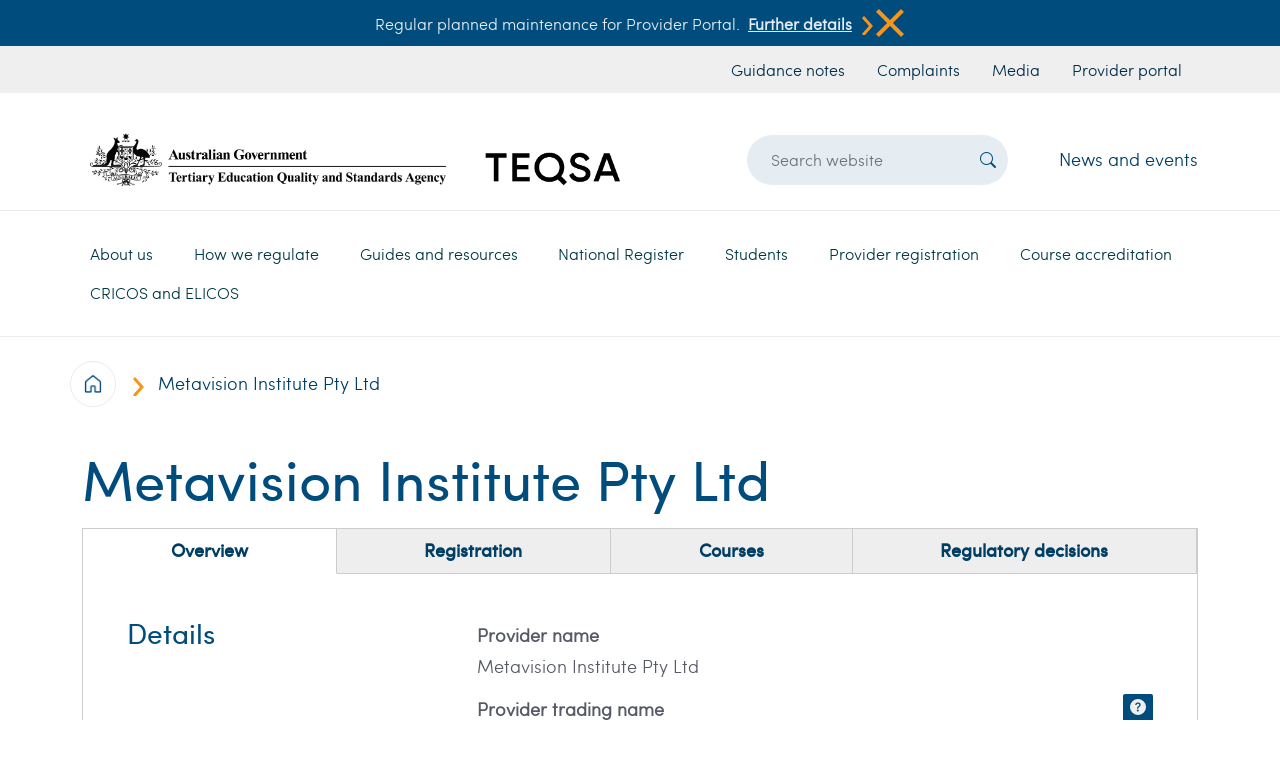

--- FILE ---
content_type: text/html; charset=UTF-8
request_url: https://www.teqsa.gov.au/provider/metavision-institute-pty-ltd
body_size: 11941
content:

<!DOCTYPE html>
<html lang="en" dir="ltr" class="h-100">
  <head>
    <meta charset="utf-8" />
<script async src="https://www.googletagmanager.com/gtag/js?id=UA-38082408-1"></script>
<script>window.dataLayer = window.dataLayer || [];function gtag(){dataLayer.push(arguments)};gtag("js", new Date());gtag("set", "developer_id.dMDhkMT", true);gtag("config", "UA-38082408-1", {"groups":"default","anonymize_ip":true,"page_placeholder":"PLACEHOLDER_page_path"});gtag("config", "G-02NSM7LMCY", {"groups":"default","page_placeholder":"PLACEHOLDER_page_location"});gtag('config', 'G-0XT7NFV9ZS', {'name': 'govcms'}); gtag('govcms.send', 'pageview', {'anonymizeIp': true})</script>
<link rel="canonical" href="https://www.teqsa.gov.au/provider/metavision-institute-pty-ltd" />
<meta name="Generator" content="Drupal 10 (http://drupal.org) + GovCMS (http://govcms.gov.au)" />
<meta name="MobileOptimized" content="width" />
<meta name="HandheldFriendly" content="true" />
<meta name="viewport" content="width=device-width, initial-scale=1.0" />
<link rel="icon" href="/themes/custom/custom/teqsa_bootstrap/images/favicon.ico" type="image/vnd.microsoft.icon" />

    <title>Metavision Institute Pty Ltd | Tertiary Education Quality and Standards Agency</title>
    <link rel="stylesheet" media="all" href="/sites/default/files/css/css_b3FCSzHcUCxmbR9Wc39aAr78e5SE5UnMHRjxaJR3rkU.css?delta=0&amp;language=en&amp;theme=teqsa_bootstrap&amp;include=eJxdjkEKAyEQBD9k4invkTHbMcLobOzJwX19FoKXvVXTUFQ2c_qQ_RGLWha90afWXsJThZwxC7G4gZQCrt1tOz8bOGk00XogvCp0S2XYd49QNHS_v23Uw7qLJpfMwElH-6sdH0rKK-NS8QNf8D5m" />
<link rel="stylesheet" media="all" href="/sites/default/files/css/css_xjqOM36VnnGuolKzIoSmUttaO3gtI4VeJpJjeVckGis.css?delta=1&amp;language=en&amp;theme=teqsa_bootstrap&amp;include=eJxdjkEKAyEQBD9k4invkTHbMcLobOzJwX19FoKXvVXTUFQ2c_qQ_RGLWha90afWXsJThZwxC7G4gZQCrt1tOz8bOGk00XogvCp0S2XYd49QNHS_v23Uw7qLJpfMwElH-6sdH0rKK-NS8QNf8D5m" />

    
    <!-- bootstrap icons -->
    <link rel="preconnect" href="https://fonts.googleapis.com">
    <link rel="preconnect" href="https://fonts.gstatic.com" crossorigin>
    <link href="https://fonts.googleapis.com/css2?family=Raleway:wght@100;300;600&display=swap" rel="stylesheet">
  </head>
  <body class="path-node page-node-type-provider   d-flex flex-column h-100">
        <a href="#main-content" class="visually-hidden focusable skip-link">
      Skip to main content
    </a>
    
      <div class="dialog-off-canvas-main-canvas d-flex flex-column h-100" data-off-canvas-main-canvas>
    

<header class="landing-menu-breaker-bottom">
      <div class="header p-0">
    <div id="block-announcement" class="settings-tray-editable py-2 bg-blue white d-flex justify-content-center align-items-center fs-6 d-none" data-drupal-settingstray="editable">
    <div class="container d-flex justify-content-center align-items-start align-items-md-center fs-6 flex-column flex-md-row">
        
  <div class="announcement-body"><p>Regular planned maintenance for Provider Portal.</p>
</div>

    <div class="d-flex flex-row announcement-link-wrapper">
        <div class="announcement-link d-flex align-content-center">
            <a href="/node/13401">Further details</a>
            <button class="button m-0 p-0 d-flex align-content-center">
                <img class="half-scaled learn-more-arrow" src="/themes/custom/custom/teqsa_bootstrap/images/icons/Search-button.png">
            </button>
        </div>
        <button class="button ms-auto p-0 d-inline" onclick="removeAlert()">
            <img class="half-scaled" src="/themes/custom/custom/teqsa_bootstrap/images/icons/close-icon.png">
        </button>
    </div>


    </div>
</div>

<nav aria-labelledby="block-headerurlmenu-menu" id="block-headerurlmenu" class="settings-tray-editable block block-menu navigation menu--govcms-about" data-drupal-settingstray="editable">
    
<h5 class="visually-hidden" id="block-headerurlmenu-menu">Header url menu</h5>


    
<div class="bg-light-grey">
    <div class="container header-url-menu">
        <div class="row pe-0">
            <div class="col-12 d-flex justify-content-md-start justify-content-md-end">
                        <ul class="navbar-nav fs-6 nav list-group-horizontal my-1">
            <li class="nav-item px-2">
    <a href="/guides-resources/resources/guidance-notes" class="nav-link blue-140 px-1 px-md-2" data-drupal-link-system-path="node/7108">Guidance notes</a>
        </li>
          <li class="nav-item px-2">
    <a href="/about-us/contact-us/raising-complaint-or-concern" class="nav-link blue-140 px-1 px-md-2" data-drupal-link-system-path="node/239">Complaints</a>
        </li>
          <li class="nav-item px-2">
    <a href="/about-us/news-and-events/media-centre" class="nav-link blue-140 px-1 px-md-2" data-drupal-link-system-path="node/49">Media</a>
        </li>
          <li class="nav-item px-2">
    <a href="https://portal.teqsa.gov.au/_layouts/15/TEQSALOGIN/Login.aspx?source=/" class="nav-link blue-140 px-1 px-md-2">Provider portal</a>
        </li>
  </ul>
  
            </div>
        </div>
    </div>
</div>



</nav>


  </div>


    <div class="container">
    <div class="row pt-3 region--branding">
        <div id="block-sitebranding" class="settings-tray-editable col-12 col-sm-12 col-md-6 col-lg-6 col-xl-6" data-drupal-settingstray="editable">
  
    
  <div style="" class="teqsa-header-logo w-100 d-flex justify-content-left px-2">

    <a href="/" title="Home" rel="home" class="w-100 site-logo d-block">
    <img class="img-fluid w-100" src="/sites/default/files/teqsa-logo_2.png" alt="Home" />
  </a>
  </div>
</div>
<div class="views-exposed-form settings-tray-editable col-10 col-sm-10 col-md-5 col-lg-4 offset-xl-1 col-xl-3 d-flex justify-items-center" data-drupal-selector="views-exposed-form-search-page-1" id="block-exposedformsearchpage-1" data-drupal-settingstray="editable">
  
    
      <form action="/search" method="get" id="views-exposed-form-search-page-1" accept-charset="UTF-8">
  

<div  class="form--inline d-flex align-items-center h-100">
  
<div class="mx-0 js-form-item form-item js-form-type-textfield form-item-search-api-fulltext js-form-item-search-api-fulltext form-no-label">
        
  <input placeholder="Search website" data-drupal-selector="edit-search-api-fulltext" type="text" id="edit-search-api-fulltext" name="search_api_fulltext" value="" size="30" maxlength="128" class="form-text form-control header-search-text-input" />


        </div>

<div data-drupal-selector="edit-actions" class="form-actions js-form-wrapper form-wrapper" id="edit-actions">
<button type="submit"  data-drupal-selector="edit-submit-search" type="submit" id="edit-submit-search" value="Search" class="button js-form-submit form-submit header-search-submit-button" >
    <i class="bi bi-search"></i>
</button>
</div>

</div>

</form>

  </div>
<div id="block-newsandevents" class="settings-tray-editable col-lg-2 d-flex my-auto justify-content-end d-none d-lg-block" data-drupal-settingstray="editable">
  
    
      
    <div><a href="/about-us/news-and-events/latest-news">News and events</a></div>

  </div>

<nav aria-labelledby="block-mainnavigation-menu" id="block-mainnavigation" class="settings-tray-editable col-2 col-sm-2 col-md-1 col-xl-12 col-lg-12 d-flex block block-menu navigation menu--main" data-drupal-settingstray="editable">
    
<h5 class="visually-hidden" id="block-mainnavigation-menu">Main navigation</h5>


    



<div class="d-none d-lg-block landing-menu-breaker"></div>

<nav class="navbar navbar-expand-lg py-0 w-100">
  <button class="navbar-toggler" type="button" data-bs-toggle="collapse" data-bs-target="#navbarSupportedContent" aria-controls="navbarSupportedContent" aria-expanded="false" aria-label="Toggle navigation">
    <span class="navbar-toggler-icon white rounded-pill bg-blue"><i class=""></i></span>
  </button>

  <div class="collapse navbar-collapse px-0 w-100" id="navbarSupportedContent">
                                                  <ul class="teqsa-menu-main navbar-nav mb-0">
            
                                                          <li class="dropdown">
                <a href="/about-us" class="nav-link dropdown-toggle" role="button" data-bs-toggle="dropdown" aria-expanded="false" title="Expand menu About us" data-target="/about-us" data-drupal-link-system-path="node/12">About us</a>
                                                          <ul class="dropdown-menu teqsa-menu">

                    <div class="teqsa-menu-header-wrapper">
                                                    <a href="/about-us">
                                <h4>About us</h4>
                            </a>
                        
                        <div class="d-flex ms-auto">
                            <i class="bi bi-x-lg"></i>
                        </div>
                    </div>

            
                            <div class="teqsa-menu-body-wrapper">
                                                          <li class="dropdown">
                        <a href="/about-us/teqsa-overview" class="dropdown-item" title="Expand menu TEQSA overview" data-target="/about-us/teqsa-overview" data-drupal-link-system-path="node/5">TEQSA overview</a>
                                                              <ul>
            
                                                          <li class="d-flex flex-row align-items-center list-item-max-width">
            <img class="me-2 teqsa-menu-icon" src="/themes/custom/custom/teqsa_bootstrap/images/icons/Search-button.png">
        <a href="/about-us/teqsa-overview/our-role" data-drupal-link-system-path="node/2">Our role</a>
                
      </li>

                                              <li class="d-flex flex-row align-items-center list-item-max-width">
            <img class="me-2 teqsa-menu-icon" src="/themes/custom/custom/teqsa_bootstrap/images/icons/Search-button.png">
        <a href="/about-us/teqsa-overview/our-values" data-drupal-link-system-path="node/490">Our values</a>
                
      </li>

                                              <li class="d-flex flex-row align-items-center list-item-max-width">
            <img class="me-2 teqsa-menu-icon" src="/themes/custom/custom/teqsa_bootstrap/images/icons/Search-button.png">
        <a href="/about-us/teqsa-overview/faqs" data-drupal-link-system-path="node/150">FAQS</a>
                
      </li>

                                              <li class="d-flex flex-row align-items-center list-item-max-width">
            <img class="me-2 teqsa-menu-icon" src="/themes/custom/custom/teqsa_bootstrap/images/icons/Search-button.png">
        <a href="/about-us/teqsa-overview/higher-education-integrity-unit" data-drupal-link-system-path="node/267">Higher Education Integrity Unit</a>
                
      </li>

                                              <li class="d-flex flex-row align-items-center list-item-max-width">
            <img class="me-2 teqsa-menu-icon" src="/themes/custom/custom/teqsa_bootstrap/images/icons/Search-button.png">
        <a href="/about-us/teqsa-overview/our-leadership-and-organisation" data-drupal-link-system-path="node/215">Our leadership and organisation</a>
                
      </li>

                
            
        </ul>
            
      </li>

                                              <li class="dropdown">
                        <a href="/About-us/engagement" class="dropdown-item" title="Expand menu Engagement" data-target="/About-us/engagement" data-drupal-link-system-path="node/26">Engagement</a>
                                                              <ul>
            
                                                          <li class="d-flex flex-row align-items-center list-item-max-width">
            <img class="me-2 teqsa-menu-icon" src="/themes/custom/custom/teqsa_bootstrap/images/icons/Search-button.png">
        <a href="/About-us/engagement/consultation" data-drupal-link-system-path="node/47">Consultation</a>
                
      </li>

                                              <li class="d-flex flex-row align-items-center list-item-max-width">
            <img class="me-2 teqsa-menu-icon" src="/themes/custom/custom/teqsa_bootstrap/images/icons/Search-button.png">
        <a href="/About-us/engagement/our-engagement-students" data-drupal-link-system-path="node/37">Our engagement with students</a>
                
      </li>

                                              <li class="d-flex flex-row align-items-center list-item-max-width">
            <img class="me-2 teqsa-menu-icon" src="/themes/custom/custom/teqsa_bootstrap/images/icons/Search-button.png">
        <a href="/About-us/engagement/international-engagement" data-drupal-link-system-path="node/160">International engagement</a>
                
      </li>

                                              <li class="d-flex flex-row align-items-center list-item-max-width">
            <img class="me-2 teqsa-menu-icon" src="/themes/custom/custom/teqsa_bootstrap/images/icons/Search-button.png">
        <a href="/About-us/engagement/information-teqsa-external-experts" data-drupal-link-system-path="node/25">Information for TEQSA external experts</a>
                
      </li>

                                              <li class="d-flex flex-row align-items-center list-item-max-width">
            <img class="me-2 teqsa-menu-icon" src="/themes/custom/custom/teqsa_bootstrap/images/icons/Search-button.png">
        <a href="/About-us/engagement/memorandums-understanding" data-drupal-link-system-path="node/438">Memorandums of understanding</a>
                
      </li>

                                              <li class="d-flex flex-row align-items-center list-item-max-width">
            <img class="me-2 teqsa-menu-icon" src="/themes/custom/custom/teqsa_bootstrap/images/icons/Search-button.png">
        <a href="/About-us/engagement/surveys" data-drupal-link-system-path="node/7111">Surveys</a>
                
      </li>

                                              <li class="d-flex flex-row align-items-center list-item-max-width">
            <img class="me-2 teqsa-menu-icon" src="/themes/custom/custom/teqsa_bootstrap/images/icons/Search-button.png">
        <a href="/About-us/engagement/australian-universities-accord" data-drupal-link-system-path="node/11931">Australian Universities Accord</a>
                
      </li>

                
            
        </ul>
            
      </li>

                                              <li class="dropdown">
                        <a href="/about-us/reporting-and-accountability" class="dropdown-item" title="Expand menu Reporting and accountability" data-target="/about-us/reporting-and-accountability" data-drupal-link-system-path="node/7">Reporting and accountability</a>
                                                              <ul>
            
                                                          <li class="d-flex flex-row align-items-center list-item-max-width">
            <img class="me-2 teqsa-menu-icon" src="/themes/custom/custom/teqsa_bootstrap/images/icons/Search-button.png">
        <a href="/about-us/reporting-and-accountability/annual-report" data-drupal-link-system-path="node/411">Annual report</a>
                
      </li>

                                              <li class="d-flex flex-row align-items-center list-item-max-width">
            <img class="me-2 teqsa-menu-icon" src="/themes/custom/custom/teqsa_bootstrap/images/icons/Search-button.png">
        <a href="/about-us/reporting-and-accountability/corporate-plan" data-drupal-link-system-path="node/27">Corporate plan</a>
                
      </li>

                                              <li class="d-flex flex-row align-items-center list-item-max-width">
            <img class="me-2 teqsa-menu-icon" src="/themes/custom/custom/teqsa_bootstrap/images/icons/Search-button.png">
        <a href="/about-us/reporting-and-accountability/freedom-information-and-disclosure-log" data-drupal-link-system-path="node/51">Freedom of information and disclosure log</a>
                
      </li>

                                              <li class="d-flex flex-row align-items-center list-item-max-width">
            <img class="me-2 teqsa-menu-icon" src="/themes/custom/custom/teqsa_bootstrap/images/icons/Search-button.png">
        <a href="/about-us/reporting-and-accountability/gifts-and-benefits" data-drupal-link-system-path="node/140">Gifts and benefits</a>
                
      </li>

                                              <li class="d-flex flex-row align-items-center list-item-max-width">
            <img class="me-2 teqsa-menu-icon" src="/themes/custom/custom/teqsa_bootstrap/images/icons/Search-button.png">
        <a href="/about-us/reporting-and-accountability/privacy" data-drupal-link-system-path="node/161">Privacy</a>
                
      </li>

                                              <li class="d-flex flex-row align-items-center list-item-max-width">
            <img class="me-2 teqsa-menu-icon" src="/themes/custom/custom/teqsa_bootstrap/images/icons/Search-button.png">
        <a href="/about-us/reporting-and-accountability/financial-reporting" data-drupal-link-system-path="node/218">Financial reporting</a>
                
      </li>

                                              <li class="d-flex flex-row align-items-center list-item-max-width">
            <img class="me-2 teqsa-menu-icon" src="/themes/custom/custom/teqsa_bootstrap/images/icons/Search-button.png">
        <a href="/about-us/reporting-and-accountability/information-publication-scheme-agency-plan" data-drupal-link-system-path="node/205">Information publication scheme agency plan</a>
                
      </li>

                                              <li class="d-flex flex-row align-items-center list-item-max-width">
            <img class="me-2 teqsa-menu-icon" src="/themes/custom/custom/teqsa_bootstrap/images/icons/Search-button.png">
        <a href="/about-us/reporting-and-accountability/public-interest-disclosures" data-drupal-link-system-path="node/278">Public interest disclosures</a>
                
      </li>

                                              <li class="d-flex flex-row align-items-center list-item-max-width">
            <img class="me-2 teqsa-menu-icon" src="/themes/custom/custom/teqsa_bootstrap/images/icons/Search-button.png">
        <a href="/about-us/reporting-and-accountability/ai-transparency-statement" data-drupal-link-system-path="node/13108">AI transparency statement</a>
                
      </li>

                
            
        </ul>
            
      </li>

                                              <li class="dropdown">
                        <a href="/about-us/fees-and-charges" class="dropdown-item" title="Expand menu Fees and charges" data-target="/about-us/fees-and-charges" data-drupal-link-system-path="node/8">Fees and charges</a>
                                                              <ul>
            
                                                          <li class="d-flex flex-row align-items-center list-item-max-width">
            <img class="me-2 teqsa-menu-icon" src="/themes/custom/custom/teqsa_bootstrap/images/icons/Search-button.png">
        <a href="/about-us/fees-and-charges/registered-higher-education-provider-rhep-charge" data-drupal-link-system-path="node/11130">Registered Higher Education provider (RHEP) charge</a>
                
      </li>

                                              <li class="d-flex flex-row align-items-center list-item-max-width">
            <img class="me-2 teqsa-menu-icon" src="/themes/custom/custom/teqsa_bootstrap/images/icons/Search-button.png">
        <a href="/about-us/fees-and-charges/application-based-fees" data-drupal-link-system-path="node/11131">Application-based fees</a>
                
      </li>

                                              <li class="d-flex flex-row align-items-center list-item-max-width">
            <img class="me-2 teqsa-menu-icon" src="/themes/custom/custom/teqsa_bootstrap/images/icons/Search-button.png">
        <a href="/about-us/fees-and-charges/teqsas-cost-recovery-implementation-statement" data-drupal-link-system-path="node/11132">TEQSA&#039;s Cost Recovery Implementation Statement</a>
                
      </li>

                                              <li class="d-flex flex-row align-items-center list-item-max-width">
            <img class="me-2 teqsa-menu-icon" src="/themes/custom/custom/teqsa_bootstrap/images/icons/Search-button.png">
        <a href="/cost-recovery-regulatory-activity-frequently-asked-questions" data-drupal-link-system-path="node/54">Cost recovery for regulatory activity - FAQs</a>
                
      </li>

                                              <li class="d-flex flex-row align-items-center list-item-max-width">
            <img class="me-2 teqsa-menu-icon" src="/themes/custom/custom/teqsa_bootstrap/images/icons/Search-button.png">
        <a href="/about-us/fees-and-charges/how-we-consult-fees-and-charges" data-drupal-link-system-path="node/11133">How we consult on fees and charges</a>
                
      </li>

                
            
        </ul>
            
      </li>

                                              <li class="dropdown">
                        <a href="/about-us/news-and-events" class="dropdown-item" title="Expand menu News and events" data-target="/about-us/news-and-events" data-drupal-link-system-path="node/10">News and events</a>
                                                              <ul>
            
                                                          <li class="d-flex flex-row align-items-center list-item-max-width">
            <img class="me-2 teqsa-menu-icon" src="/themes/custom/custom/teqsa_bootstrap/images/icons/Search-button.png">
        <a href="/about-us/news-and-events/latest-news" data-drupal-link-system-path="node/7114">Latest news</a>
                
      </li>

                                              <li class="d-flex flex-row align-items-center list-item-max-width">
            <img class="me-2 teqsa-menu-icon" src="/themes/custom/custom/teqsa_bootstrap/images/icons/Search-button.png">
        <a href="/about-us/news-and-events/media-centre" data-drupal-link-system-path="node/49">Media centre</a>
                
      </li>

                                              <li class="dropdown d-flex flex-row align-items-center list-item-max-width">
            <img class="me-2 teqsa-menu-icon" src="/themes/custom/custom/teqsa_bootstrap/images/icons/Search-button.png">
        <a href="/about-us/news-and-events/teqsa-events" data-drupal-link-system-path="node/155">TEQSA events</a>
                
      </li>

                                              <li class="d-flex flex-row align-items-center list-item-max-width">
            <img class="me-2 teqsa-menu-icon" src="/themes/custom/custom/teqsa_bootstrap/images/icons/Search-button.png">
        <a href="/about-us/news-and-events/teqsa-e-news" data-drupal-link-system-path="node/48">TEQSA e-News</a>
                
      </li>

                
            
        </ul>
            
      </li>

                                              <li class="dropdown">
                        <a href="/about-us/contact-us" class="dropdown-item" title="Expand menu Contact us" data-target="/about-us/contact-us" data-drupal-link-system-path="node/11">Contact us</a>
                                                              <ul>
            
                                                          <li class="dropdown d-flex flex-row align-items-center list-item-max-width">
            <img class="me-2 teqsa-menu-icon" src="/themes/custom/custom/teqsa_bootstrap/images/icons/Search-button.png">
        <a href="/about-us/contact-us/raising-complaint-or-concern" data-drupal-link-system-path="node/239">Raising a complaint or concern</a>
                
      </li>

                                              <li class="d-flex flex-row align-items-center list-item-max-width">
            <img class="me-2 teqsa-menu-icon" src="/themes/custom/custom/teqsa_bootstrap/images/icons/Search-button.png">
        <a href="/about-us/contact-us/complaints-about-teqsa" data-drupal-link-system-path="node/131">Complaints about TEQSA</a>
                
      </li>

                                              <li class="d-flex flex-row align-items-center list-item-max-width">
            <img class="me-2 teqsa-menu-icon" src="/themes/custom/custom/teqsa_bootstrap/images/icons/Search-button.png">
        <a href="/reporting-suspected-academic-cheating-service-form" data-drupal-link-system-path="node/7097">Reporting a suspected academic cheating service</a>
                
      </li>

                
            
        </ul>
            
      </li>

                                              <li>
                        <a href="/about-us/our-policies" class="dropdown-item" title="Expand menu Our policies" data-target="/about-us/our-policies" data-drupal-link-system-path="node/50">Our policies</a>
                                      
      </li>

                                              <li>
                        <a href="/about-us/careers" class="dropdown-item" title="Expand menu Careers" data-target="/about-us/careers" data-drupal-link-system-path="node/9">Careers</a>
                                      
      </li>

                
                            </div>
            
        </ul>
            
      </li>

                                              <li class="dropdown">
                <a href="/how-we-regulate" class="nav-link dropdown-toggle" role="button" data-bs-toggle="dropdown" aria-expanded="false" title="Expand menu How we regulate" data-target="/how-we-regulate" data-drupal-link-system-path="node/14">How we regulate</a>
                                                          <ul class="dropdown-menu teqsa-menu">

                    <div class="teqsa-menu-header-wrapper">
                                                    <a href="/how-we-regulate">
                                <h4>How we regulate</h4>
                            </a>
                        
                        <div class="d-flex ms-auto">
                            <i class="bi bi-x-lg"></i>
                        </div>
                    </div>

            
                            <div class="teqsa-menu-body-wrapper">
                                                          <li>
                        <a href="/how-we-regulate/our-approach-quality-assurance-and-regulation" class="dropdown-item" title="Expand menu Our approach to quality assurance and regulation" data-target="/how-we-regulate/our-approach-quality-assurance-and-regulation" data-drupal-link-system-path="node/230">Our approach to quality assurance and regulation</a>
                                      
      </li>

                                              <li>
                        <a href="/how-we-regulate/public-reporting" class="dropdown-item" title="Expand menu Public reporting" data-target="/how-we-regulate/public-reporting" data-drupal-link-system-path="node/55">Public reporting</a>
                                      
      </li>

                                              <li>
                        <a href="/how-we-regulate/risk-assessment-cycle" class="dropdown-item" title="Expand menu Risk assessment cycle" data-target="/how-we-regulate/risk-assessment-cycle" data-drupal-link-system-path="node/169">Risk assessment cycle</a>
                                      
      </li>

                                              <li class="dropdown">
                        <a href="/how-we-regulate/acts-and-standards" class="dropdown-item" title="Expand menu Acts and standards" data-target="/how-we-regulate/acts-and-standards" data-drupal-link-system-path="node/289">Acts and standards</a>
                                                              <ul>
            
                                                          <li class="dropdown d-flex flex-row align-items-center list-item-max-width">
            <img class="me-2 teqsa-menu-icon" src="/themes/custom/custom/teqsa_bootstrap/images/icons/Search-button.png">
        <a href="/how-we-regulate/higher-education-standards-framework-2021" data-drupal-link-system-path="node/66">Higher Education Standards Framework (Threshold Standards) 2021</a>
                
      </li>

                                              <li class="d-flex flex-row align-items-center list-item-max-width">
            <img class="me-2 teqsa-menu-icon" src="/themes/custom/custom/teqsa_bootstrap/images/icons/Search-button.png">
        <a href="/how-we-regulate/acts-and-standards/teqsa-act" data-drupal-link-system-path="node/39">TEQSA Act</a>
                
      </li>

                                              <li class="dropdown d-flex flex-row align-items-center list-item-max-width">
            <img class="me-2 teqsa-menu-icon" src="/themes/custom/custom/teqsa_bootstrap/images/icons/Search-button.png">
        <a href="/how-we-regulate/acts-and-standards/esos-act" data-drupal-link-system-path="node/198">ESOS Act</a>
                
      </li>

                                              <li class="d-flex flex-row align-items-center list-item-max-width">
            <img class="me-2 teqsa-menu-icon" src="/themes/custom/custom/teqsa_bootstrap/images/icons/Search-button.png">
        <a href="/how-we-regulate/acts-and-standards/national-code-practice" data-drupal-link-system-path="node/208">National Code of Practice</a>
                
      </li>

                                              <li class="d-flex flex-row align-items-center list-item-max-width">
            <img class="me-2 teqsa-menu-icon" src="/themes/custom/custom/teqsa_bootstrap/images/icons/Search-button.png">
        <a href="/how-we-regulate/acts-and-standards/australian-qualifications-framework" data-drupal-link-system-path="node/172">Australian Qualifications Framework</a>
                
      </li>

                
            
        </ul>
            
      </li>

                                              <li>
                        <a href="/how-we-regulate/teqsas-work-support-social-cohesion-and-safety-higher-education" class="dropdown-item" title="Expand menu TEQSA&#039;s work to support social cohesion and safety in higher education" data-target="/how-we-regulate/teqsas-work-support-social-cohesion-and-safety-higher-education" data-drupal-link-system-path="node/12805">TEQSA&#039;s work to support social cohesion and safety in higher education</a>
                                      
      </li>

                                              <li class="dropdown">
                        <a href="/how-we-regulate/compliance-monitoring-approach" class="dropdown-item" title="Expand menu Compliance monitoring approach" data-target="/how-we-regulate/compliance-monitoring-approach" data-drupal-link-system-path="node/11652">Compliance monitoring approach</a>
                                                              <ul>
            
                                                          <li class="d-flex flex-row align-items-center list-item-max-width">
            <img class="me-2 teqsa-menu-icon" src="/themes/custom/custom/teqsa_bootstrap/images/icons/Search-button.png">
        <a href="/how-we-regulate/compliance-monitoring-approach/compliance-monitoring-framework" data-drupal-link-system-path="node/224">Compliance Monitoring Framework</a>
                
      </li>

                                              <li class="d-flex flex-row align-items-center list-item-max-width">
            <img class="me-2 teqsa-menu-icon" src="/themes/custom/custom/teqsa_bootstrap/images/icons/Search-button.png">
        <a href="/how-we-regulate/compliance-monitoring-approach/compliance-priorities" data-drupal-link-system-path="node/11653">Compliance priorities</a>
                
      </li>

                                              <li class="d-flex flex-row align-items-center list-item-max-width">
            <img class="me-2 teqsa-menu-icon" src="/themes/custom/custom/teqsa_bootstrap/images/icons/Search-button.png">
        <a href="/how-we-regulate/compliance-monitoring-approach/compliance-reports" data-drupal-link-system-path="node/11654">Compliance reports</a>
                
      </li>

                
            
        </ul>
            
      </li>

                                              <li>
                        <a href="/how-we-regulate/review-teqsa-decisions" class="dropdown-item" title="Expand menu Review of TEQSA decisions" data-target="/how-we-regulate/review-teqsa-decisions" data-drupal-link-system-path="node/275">Review of TEQSA decisions</a>
                                      
      </li>

                                              <li class="dropdown">
                        <a href="/how-we-regulate/statements-regulatory-expectations" class="dropdown-item" title="Expand menu Statements of Regulatory Expectations" data-target="/how-we-regulate/statements-regulatory-expectations" data-drupal-link-system-path="node/13111">Statements of Regulatory Expectations</a>
                                                              <ul>
            
                                                          <li class="d-flex flex-row align-items-center list-item-max-width">
            <img class="me-2 teqsa-menu-icon" src="/themes/custom/custom/teqsa_bootstrap/images/icons/Search-button.png">
        <a href="/how-we-regulate/statements-regulatory-expectations/statement-regulatory-expectations-compliance-workplace-obligations" data-drupal-link-system-path="node/13112">Statement of Regulatory Expectations: Compliance with workplace obligations</a>
                
      </li>

                                              <li class="d-flex flex-row align-items-center list-item-max-width">
            <img class="me-2 teqsa-menu-icon" src="/themes/custom/custom/teqsa_bootstrap/images/icons/Search-button.png">
        <a href="/how-we-regulate/statements-regulatory-expectations/statement-regulatory-expectations-student-grievance-and-complaint-mechanisms" data-drupal-link-system-path="node/13598">Statement of Regulatory Expectations: Student grievance and complaint mechanisms</a>
                
      </li>

                
            
        </ul>
            
      </li>

                                              <li>
                        <a href="/how-we-regulate/dual-sector-regulatory-strategy" class="dropdown-item" title="Expand menu Dual sector regulatory strategy" data-target="/how-we-regulate/dual-sector-regulatory-strategy" data-drupal-link-system-path="node/13572">Dual sector regulatory strategy</a>
                                      
      </li>

                
                            </div>
            
        </ul>
            
      </li>

                                              <li class="dropdown">
                <a href="/guides-resources" class="nav-link dropdown-toggle" role="button" data-bs-toggle="dropdown" aria-expanded="false" title="Expand menu Guides and resources" data-target="/guides-resources" data-drupal-link-system-path="node/15">Guides and resources</a>
                                                          <ul class="dropdown-menu teqsa-menu">

                    <div class="teqsa-menu-header-wrapper">
                                                    <a href="/guides-resources">
                                <h4>Guides and resources</h4>
                            </a>
                        
                        <div class="d-flex ms-auto">
                            <i class="bi bi-x-lg"></i>
                        </div>
                    </div>

            
                            <div class="teqsa-menu-body-wrapper">
                                                          <li class="dropdown">
                        <a href="/guides-resources/protecting-academic-integrity" class="dropdown-item" title="Expand menu Protecting academic integrity" data-target="/guides-resources/protecting-academic-integrity" data-drupal-link-system-path="node/58">Protecting academic integrity</a>
                                                              <ul>
            
                                                          <li class="dropdown d-flex flex-row align-items-center list-item-max-width">
            <img class="me-2 teqsa-menu-icon" src="/themes/custom/custom/teqsa_bootstrap/images/icons/Search-button.png">
        <a href="/guides-resources/protecting-academic-integrity/academic-integrity-toolkit" data-drupal-link-system-path="node/260">Academic integrity toolkit</a>
                
      </li>

                                              <li class="d-flex flex-row align-items-center list-item-max-width">
            <img class="me-2 teqsa-menu-icon" src="/themes/custom/custom/teqsa_bootstrap/images/icons/Search-button.png">
        <a href="/guides-resources/protecting-academic-integrity/teqsa-masterclass-contract-cheating-detection-and-deterrence" data-drupal-link-system-path="node/11578">TEQSA Masterclass: Contract cheating detection and deterrence</a>
                
      </li>

                                              <li class="d-flex flex-row align-items-center list-item-max-width">
            <img class="me-2 teqsa-menu-icon" src="/themes/custom/custom/teqsa_bootstrap/images/icons/Search-button.png">
        <a href="/guides-resources/protecting-academic-integrity/academic-integrity-experts-advice-hub" data-drupal-link-system-path="node/59">Academic integrity experts advice hub</a>
                
      </li>

                
            
        </ul>
            
      </li>

                                              <li class="dropdown">
                        <a href="/guides-resources/compliance-focus" class="dropdown-item" title="Expand menu Compliance in focus" data-target="/guides-resources/compliance-focus" data-drupal-link-system-path="node/11656">Compliance in focus</a>
                                                              <ul>
            
                                                          <li class="d-flex flex-row align-items-center list-item-max-width">
            <img class="me-2 teqsa-menu-icon" src="/themes/custom/custom/teqsa_bootstrap/images/icons/Search-button.png">
        <a href="/guides-resources/compliance-focus/compliance-focus-student-wellbeing-and-safety" data-drupal-link-system-path="node/12675">Compliance in focus – student wellbeing and safety</a>
                
      </li>

                                              <li class="d-flex flex-row align-items-center list-item-max-width">
            <img class="me-2 teqsa-menu-icon" src="/themes/custom/custom/teqsa_bootstrap/images/icons/Search-button.png">
        <a href="/guides-resources/compliance-focus/compliance-focus-education-agent-monitoring" data-drupal-link-system-path="node/12676">Compliance in focus – education agent monitoring</a>
                
      </li>

                                              <li class="d-flex flex-row align-items-center list-item-max-width">
            <img class="me-2 teqsa-menu-icon" src="/themes/custom/custom/teqsa_bootstrap/images/icons/Search-button.png">
        <a href="/guides-resources/compliance-focus/compliance-focus-academic-integrity" data-drupal-link-system-path="node/11678">Compliance in focus – academic integrity</a>
                
      </li>

                                              <li class="d-flex flex-row align-items-center list-item-max-width">
            <img class="me-2 teqsa-menu-icon" src="/themes/custom/custom/teqsa_bootstrap/images/icons/Search-button.png">
        <a href="/guides-resources/compliance-focus/compliance-focus-change-ownership" data-drupal-link-system-path="node/11657">Compliance in focus – change of ownership</a>
                
      </li>

                                              <li class="d-flex flex-row align-items-center list-item-max-width">
            <img class="me-2 teqsa-menu-icon" src="/themes/custom/custom/teqsa_bootstrap/images/icons/Search-button.png">
        <a href="/guides-resources/compliance-focus/compliance-focus-cyber-security" data-drupal-link-system-path="node/11658">Compliance in focus – cyber security</a>
                
      </li>

                
            
        </ul>
            
      </li>

                                              <li class="dropdown">
                        <a href="/guides-resources/higher-education-good-practice-hub" class="dropdown-item" title="Expand menu Higher education good practice hub" data-target="/guides-resources/higher-education-good-practice-hub" data-drupal-link-system-path="node/40">Higher education good practice hub</a>
                                                              <ul>
            
                                                          <li class="dropdown d-flex flex-row align-items-center list-item-max-width">
            <img class="me-2 teqsa-menu-icon" src="/themes/custom/custom/teqsa_bootstrap/images/icons/Search-button.png">
        <a href="/guides-resources/higher-education-good-practice-hub/gen-ai-knowledge-hub" data-drupal-link-system-path="node/11555">Gen AI knowledge hub</a>
                
      </li>

                                              <li class="d-flex flex-row align-items-center list-item-max-width">
            <img class="me-2 teqsa-menu-icon" src="/themes/custom/custom/teqsa_bootstrap/images/icons/Search-button.png">
        <a href="/guides-resources/higher-education-good-practice-hub/teaching-and-learning" data-drupal-link-system-path="node/42">Teaching and learning</a>
                
      </li>

                                              <li class="d-flex flex-row align-items-center list-item-max-width">
            <img class="me-2 teqsa-menu-icon" src="/themes/custom/custom/teqsa_bootstrap/images/icons/Search-button.png">
        <a href="/guides-resources/online-learning-good-practice/assessments-and-academic-integrity" data-drupal-link-system-path="node/43">Assessments and academic integrity</a>
                
      </li>

                                              <li class="d-flex flex-row align-items-center list-item-max-width">
            <img class="me-2 teqsa-menu-icon" src="/themes/custom/custom/teqsa_bootstrap/images/icons/Search-button.png">
        <a href="/guides-resources/online-learning-good-practice/online-teaching-practice-based-subjects" data-drupal-link-system-path="node/41">Online teaching for practice-based subjects</a>
                
      </li>

                                              <li class="d-flex flex-row align-items-center list-item-max-width">
            <img class="me-2 teqsa-menu-icon" src="/themes/custom/custom/teqsa_bootstrap/images/icons/Search-button.png">
        <a href="/guides-resources/online-learning-good-practice/welfare-and-wellbeing" data-drupal-link-system-path="node/44">Welfare and wellbeing</a>
                
      </li>

                                              <li class="d-flex flex-row align-items-center list-item-max-width">
            <img class="me-2 teqsa-menu-icon" src="/themes/custom/custom/teqsa_bootstrap/images/icons/Search-button.png">
        <a href="/guides-resources/higher-education-good-practice-hub/experts-advice-hub" data-drupal-link-system-path="node/45">Experts advice hub</a>
                
      </li>

                                              <li class="d-flex flex-row align-items-center list-item-max-width">
            <img class="me-2 teqsa-menu-icon" src="/themes/custom/custom/teqsa_bootstrap/images/icons/Search-button.png">
        <a href="/guides-resources/higher-education-good-practice-hub/additional-resources" data-drupal-link-system-path="node/46">Additional resources</a>
                
      </li>

                
            
        </ul>
            
      </li>

                                              <li class="dropdown">
                        <a href="/guides-resources/resources" class="dropdown-item" title="Expand menu Resources" data-target="/guides-resources/resources" data-drupal-link-system-path="guides-resources/resources">Resources</a>
                                                              <ul>
            
                                                          <li class="dropdown d-flex flex-row align-items-center list-item-max-width">
            <img class="me-2 teqsa-menu-icon" src="/themes/custom/custom/teqsa_bootstrap/images/icons/Search-button.png">
        <a href="/guides-resources/resources/sector-updates-and-alerts" data-drupal-link-system-path="node/13800">Sector updates and alerts</a>
                
      </li>

                                              <li class="dropdown d-flex flex-row align-items-center list-item-max-width">
            <img class="me-2 teqsa-menu-icon" src="/themes/custom/custom/teqsa_bootstrap/images/icons/Search-button.png">
        <a href="/guides-resources/resources/cyber-security" data-drupal-link-system-path="node/12395">Cyber security</a>
                
      </li>

                                              <li class="d-flex flex-row align-items-center list-item-max-width">
            <img class="me-2 teqsa-menu-icon" src="/themes/custom/custom/teqsa_bootstrap/images/icons/Search-button.png">
        <a href="/guides-resources/resources/guidance-notes" data-drupal-link-system-path="node/7108">Guidance notes</a>
                
      </li>

                
            
        </ul>
            
      </li>

                                              <li class="dropdown">
                        <a href="/guides-resources/admissions-transparency" class="dropdown-item" title="Expand menu Admissions transparency" data-target="/guides-resources/admissions-transparency" data-drupal-link-system-path="node/412">Admissions transparency</a>
                                      
      </li>

                                              <li>
                        <a href="/guides-resources/retention" class="dropdown-item" title="Expand menu Retention" data-target="/guides-resources/retention" data-drupal-link-system-path="node/204">Retention</a>
                                      
      </li>

                                              <li>
                        <a href="/guides-resources/glossary-terms" class="dropdown-item" title="Expand menu Glossary of terms" data-target="/guides-resources/glossary-terms" data-drupal-link-system-path="node/132">Glossary of terms</a>
                                      
      </li>

                                              <li>
                        <a href="/guides-resources/application-forms-and-support" class="dropdown-item" title="Expand menu Application forms and support" data-target="/guides-resources/application-forms-and-support" data-drupal-link-system-path="node/171">Application forms and support</a>
                                      
      </li>

                                              <li class="dropdown">
                        <a href="/guides-resources/provider-portal-information" class="dropdown-item" title="Expand menu Provider portal information" data-target="/guides-resources/provider-portal-information" data-drupal-link-system-path="node/259">Provider portal information</a>
                                      
      </li>

                                              <li>
                        <a href="/guides-resources/key-contacts-teqsa-providers" class="dropdown-item" title="Expand menu Key contacts at TEQSA for providers" data-target="/guides-resources/key-contacts-teqsa-providers" data-drupal-link-system-path="node/266">Key contacts at TEQSA for providers</a>
                                      
      </li>

                                              <li class="dropdown">
                        <a href="/guides-resources/provider-enquiries-help-and-support" class="dropdown-item" title="Expand menu Provider enquiries help and support" data-target="/guides-resources/provider-enquiries-help-and-support" data-drupal-link-system-path="node/13115">Provider enquiries help and support</a>
                                                              <ul>
            
                                                          <li class="d-flex flex-row align-items-center list-item-max-width">
            <img class="me-2 teqsa-menu-icon" src="/themes/custom/custom/teqsa_bootstrap/images/icons/Search-button.png">
        <a href="/guides-resources/provider-enquiries-help-and-support/provider-enquiries-help-and-support-faqs" data-drupal-link-system-path="node/13116">Provider enquiries help and support – FAQs</a>
                
      </li>

                
            
        </ul>
            
      </li>

                
                            </div>
            
        </ul>
            
      </li>

                                              <li class="dropdown">
                <a href="/national-register" class="nav-link dropdown-toggle" role="button" data-bs-toggle="dropdown" aria-expanded="false" title="Expand menu National Register" data-target="/national-register" data-drupal-link-system-path="node/16">National Register</a>
                                                          <ul class="dropdown-menu teqsa-menu">

                    <div class="teqsa-menu-header-wrapper">
                                                    <a href="/national-register">
                                <h4>National Register</h4>
                            </a>
                        
                        <div class="d-flex ms-auto">
                            <i class="bi bi-x-lg"></i>
                        </div>
                    </div>

            
                            <div class="teqsa-menu-body-wrapper">
                                                          <li>
                        <a href="/national-register/about-national-register" class="dropdown-item" title="Expand menu About the National Register" data-target="/national-register/about-national-register" data-drupal-link-system-path="node/242">About the National Register</a>
                                      
      </li>

                                              <li>
                        <a href="/national-register/unsuccessful-applications" class="dropdown-item" title="Expand menu Unsuccessful applications" data-target="/national-register/unsuccessful-applications" data-drupal-link-system-path="node/162">Unsuccessful applications</a>
                                      
      </li>

                                              <li>
                        <a href="/national-register/entities-are-not-registered-higher-education-providers" class="dropdown-item" title="Expand menu Entities that are not registered higher education providers" data-target="/national-register/entities-are-not-registered-higher-education-providers" data-drupal-link-system-path="node/157">Entities that are not registered higher education providers</a>
                                      
      </li>

                
                            </div>
            
        </ul>
            
      </li>

                                              <li class="dropdown">
                <a href="/students" class="nav-link dropdown-toggle" role="button" data-bs-toggle="dropdown" aria-expanded="false" title="Expand menu Students" data-target="/students" data-drupal-link-system-path="node/17">Students</a>
                                                          <ul class="dropdown-menu teqsa-menu">

                    <div class="teqsa-menu-header-wrapper">
                                                    <a href="/students">
                                <h4>Students</h4>
                            </a>
                        
                        <div class="d-flex ms-auto">
                            <i class="bi bi-x-lg"></i>
                        </div>
                    </div>

            
                            <div class="teqsa-menu-body-wrapper">
                                                          <li class="dropdown">
                        <a href="/students/artificial-intelligence-advice-students" class="dropdown-item" title="Expand menu Artificial intelligence - advice for students" data-target="/students/artificial-intelligence-advice-students" data-drupal-link-system-path="node/11383">Artificial intelligence - advice for students</a>
                                                              <ul>
            
                                                          <li class="dropdown d-flex flex-row align-items-center list-item-max-width">
            <img class="me-2 teqsa-menu-icon" src="/themes/custom/custom/teqsa_bootstrap/images/icons/Search-button.png">
        <a href="/students/artificial-intelligence-advice-students/artificial-intelligence-advice-students-translated-versions" data-drupal-link-system-path="node/12558">Artificial intelligence: advice for students (translated versions)</a>
                
      </li>

                
            
        </ul>
            
      </li>

                                              <li>
                        <a href="/students/how-teqsa-protects-student-interests" class="dropdown-item" title="Expand menu How TEQSA protects student interests" data-target="/students/how-teqsa-protects-student-interests" data-drupal-link-system-path="node/11384">How TEQSA protects student interests</a>
                                      
      </li>

                                              <li class="dropdown">
                        <a href="/students/understanding-academic-integrity" class="dropdown-item" title="Expand menu Understanding academic integrity" data-target="/students/understanding-academic-integrity" data-drupal-link-system-path="node/173">Understanding academic integrity</a>
                                                              <ul>
            
                                                          <li class="d-flex flex-row align-items-center list-item-max-width">
            <img class="me-2 teqsa-menu-icon" src="/themes/custom/custom/teqsa_bootstrap/images/icons/Search-button.png">
        <a href="/students/understanding-academic-integrity/what-academic-integrity" data-drupal-link-system-path="node/240">What is academic integrity?</a>
                
      </li>

                                              <li class="d-flex flex-row align-items-center list-item-max-width">
            <img class="me-2 teqsa-menu-icon" src="/themes/custom/custom/teqsa_bootstrap/images/icons/Search-button.png">
        <a href="/students/understanding-academic-integrity/identifying-avoiding-and-reporting-illegal-cheating-services" data-drupal-link-system-path="node/212">Identifying, avoiding and reporting illegal cheating services</a>
                
      </li>

                                              <li class="d-flex flex-row align-items-center list-item-max-width">
            <img class="me-2 teqsa-menu-icon" src="/themes/custom/custom/teqsa_bootstrap/images/icons/Search-button.png">
        <a href="/students/understanding-academic-integrity/download-hub" data-drupal-link-system-path="node/139">Download hub</a>
                
      </li>

                                              <li class="d-flex flex-row align-items-center list-item-max-width">
            <img class="me-2 teqsa-menu-icon" src="/themes/custom/custom/teqsa_bootstrap/images/icons/Search-button.png">
        <a href="/students/understanding-academic-integrity/translated-resources" data-drupal-link-system-path="node/38">Translated resources</a>
                
      </li>

                                              <li class="d-flex flex-row align-items-center list-item-max-width">
            <img class="me-2 teqsa-menu-icon" src="/themes/custom/custom/teqsa_bootstrap/images/icons/Search-button.png">
        <a href="/students/understanding-academic-integrity/understanding-academic-integrity-frequently-asked-questions-faqs" data-drupal-link-system-path="node/168">Understanding academic integrity: Frequently asked questions (FAQs)</a>
                
      </li>

                
            
        </ul>
            
      </li>

                                              <li class="dropdown">
                        <a href="/students/student-wellbeing" class="dropdown-item" title="Expand menu Student wellbeing" data-target="/students/student-wellbeing" data-drupal-link-system-path="node/28">Student wellbeing</a>
                                                              <ul>
            
                                                          <li class="d-flex flex-row align-items-center list-item-max-width">
            <img class="me-2 teqsa-menu-icon" src="/themes/custom/custom/teqsa_bootstrap/images/icons/Search-button.png">
        <a href="/students/student-wellbeing/sexual-assault-and-sexual-harassment" data-drupal-link-system-path="node/228">Sexual assault and sexual harassment</a>
                
      </li>

                                              <li class="d-flex flex-row align-items-center list-item-max-width">
            <img class="me-2 teqsa-menu-icon" src="/themes/custom/custom/teqsa_bootstrap/images/icons/Search-button.png">
        <a href="/students/student-wellbeing/other-student-support-services" data-drupal-link-system-path="node/129">Other student support services</a>
                
      </li>

                
            
        </ul>
            
      </li>

                                              <li class="dropdown">
                        <a href="/students/student-academic-misconduct-resources" class="dropdown-item" title="Expand menu Student academic misconduct resources" data-target="/students/student-academic-misconduct-resources" data-drupal-link-system-path="node/13732">Student academic misconduct resources</a>
                                                              <ul>
            
                                                          <li class="d-flex flex-row align-items-center list-item-max-width">
            <img class="me-2 teqsa-menu-icon" src="/themes/custom/custom/teqsa_bootstrap/images/icons/Search-button.png">
        <a href="/students/student-academic-misconduct-resources/student-responsibilities" data-drupal-link-system-path="node/13794">Student responsibilities</a>
                
      </li>

                                              <li class="d-flex flex-row align-items-center list-item-max-width">
            <img class="me-2 teqsa-menu-icon" src="/themes/custom/custom/teqsa_bootstrap/images/icons/Search-button.png">
        <a href="/students/student-academic-misconduct-resources/understanding-academic-misconduct-allegations" data-drupal-link-system-path="node/13798">Understanding academic misconduct allegations</a>
                
      </li>

                                              <li class="d-flex flex-row align-items-center list-item-max-width">
            <img class="me-2 teqsa-menu-icon" src="/themes/custom/custom/teqsa_bootstrap/images/icons/Search-button.png">
        <a href="/students/student-academic-misconduct-resources/investigation-process" data-drupal-link-system-path="node/13797">The investigation process</a>
                
      </li>

                                              <li class="d-flex flex-row align-items-center list-item-max-width">
            <img class="me-2 teqsa-menu-icon" src="/themes/custom/custom/teqsa_bootstrap/images/icons/Search-button.png">
        <a href="/students/student-academic-misconduct-resources/responding-allegation" data-drupal-link-system-path="node/13792">Responding to the allegation</a>
                
      </li>

                                              <li class="d-flex flex-row align-items-center list-item-max-width">
            <img class="me-2 teqsa-menu-icon" src="/themes/custom/custom/teqsa_bootstrap/images/icons/Search-button.png">
        <a href="/students/student-academic-misconduct-resources/outcomes-and-penalties" data-drupal-link-system-path="node/13791">Outcomes and penalties</a>
                
      </li>

                                              <li class="d-flex flex-row align-items-center list-item-max-width">
            <img class="me-2 teqsa-menu-icon" src="/themes/custom/custom/teqsa_bootstrap/images/icons/Search-button.png">
        <a href="/students/student-academic-misconduct-resources/appeals" data-drupal-link-system-path="node/13733">Appeals</a>
                
      </li>

                                              <li class="d-flex flex-row align-items-center list-item-max-width">
            <img class="me-2 teqsa-menu-icon" src="/themes/custom/custom/teqsa_bootstrap/images/icons/Search-button.png">
        <a href="/students/student-academic-misconduct-resources/support-resources" data-drupal-link-system-path="node/13796">Support resources</a>
                
      </li>

                                              <li class="d-flex flex-row align-items-center list-item-max-width">
            <img class="me-2 teqsa-menu-icon" src="/themes/custom/custom/teqsa_bootstrap/images/icons/Search-button.png">
        <a href="/students/student-academic-misconduct-resources/impact-international-students" data-drupal-link-system-path="node/13789">Impact on international students</a>
                
      </li>

                                              <li class="d-flex flex-row align-items-center list-item-max-width">
            <img class="me-2 teqsa-menu-icon" src="/themes/custom/custom/teqsa_bootstrap/images/icons/Search-button.png">
        <a href="/students/student-academic-misconduct-resources/contract-cheating-large-scale-cases-and-gen-ai" data-drupal-link-system-path="node/13734">Contract cheating, large scale cases and gen AI</a>
                
      </li>

                                              <li class="d-flex flex-row align-items-center list-item-max-width">
            <img class="me-2 teqsa-menu-icon" src="/themes/custom/custom/teqsa_bootstrap/images/icons/Search-button.png">
        <a href="/students/student-academic-misconduct-resources/learning-allegation-academic-misconduct" data-drupal-link-system-path="node/13790">Learning from an allegation of academic misconduct</a>
                
      </li>

                                              <li class="d-flex flex-row align-items-center list-item-max-width">
            <img class="me-2 teqsa-menu-icon" src="/themes/custom/custom/teqsa_bootstrap/images/icons/Search-button.png">
        <a href="/students/student-academic-misconduct-resources/faqs" data-drupal-link-system-path="node/13787">FAQs</a>
                
      </li>

                                              <li class="d-flex flex-row align-items-center list-item-max-width">
            <img class="me-2 teqsa-menu-icon" src="/themes/custom/custom/teqsa_bootstrap/images/icons/Search-button.png">
        <a href="/students/student-academic-misconduct-resources/glossary" data-drupal-link-system-path="node/13788">Glossary</a>
                
      </li>

                
            
        </ul>
            
      </li>

                                              <li>
                        <a href="/students/what-students-can-expect-providers" class="dropdown-item" title="Expand menu What students can expect from providers" data-target="/students/what-students-can-expect-providers" data-drupal-link-system-path="node/232">What students can expect from providers</a>
                                      
      </li>

                                              <li>
                        <a href="/students/checking-provider-registration-or-course-accreditation" class="dropdown-item" title="Expand menu Checking provider registration or course accreditation" data-target="/students/checking-provider-registration-or-course-accreditation" data-drupal-link-system-path="node/283">Checking provider registration or course accreditation</a>
                                      
      </li>

                                              <li>
                        <a href="/students/provider-closure-and-student-records" class="dropdown-item" title="Expand menu Provider closure and student records" data-target="/students/provider-closure-and-student-records" data-drupal-link-system-path="node/11385">Provider closure and student records</a>
                                      
      </li>

                                              <li>
                        <a href="/students/translated-resources-students" class="dropdown-item" title="Expand menu Translated resources for students" data-target="/students/translated-resources-students" data-drupal-link-system-path="node/12640">Translated resources for students</a>
                                      
      </li>

                
                            </div>
            
        </ul>
            
      </li>

                                              <li class="dropdown">
                <a href="/provider-registration" class="nav-link dropdown-toggle" role="button" data-bs-toggle="dropdown" aria-expanded="false" title="Expand menu Provider registration" data-target="/provider-registration" data-drupal-link-system-path="node/3">Provider registration</a>
                                                          <ul class="dropdown-menu teqsa-menu">

                    <div class="teqsa-menu-header-wrapper">
                                                    <a href="/provider-registration">
                                <h4>Provider registration</h4>
                            </a>
                        
                        <div class="d-flex ms-auto">
                            <i class="bi bi-x-lg"></i>
                        </div>
                    </div>

            
                            <div class="teqsa-menu-body-wrapper">
                                                          <li class="dropdown">
                        <a href="/provider-registration/new-providers" class="dropdown-item" title="Expand menu New providers" data-target="/provider-registration/new-providers" data-drupal-link-system-path="node/12577">New providers</a>
                                                              <ul>
            
                                                          <li class="d-flex flex-row align-items-center list-item-max-width">
            <img class="me-2 teqsa-menu-icon" src="/themes/custom/custom/teqsa_bootstrap/images/icons/Search-button.png">
        <a href="/provider-registration/new-providers/before-applying-registration-higher-education-provider" data-drupal-link-system-path="node/72">Before applying for registration as a higher education provider</a>
                
      </li>

                                              <li class="d-flex flex-row align-items-center list-item-max-width">
            <img class="me-2 teqsa-menu-icon" src="/themes/custom/custom/teqsa_bootstrap/images/icons/Search-button.png">
        <a href="/provider-registration/new-providers/how-apply-registration-higher-education-provider" data-drupal-link-system-path="node/197">How to apply for registration as a higher education provider</a>
                
      </li>

                                              <li class="d-flex flex-row align-items-center list-item-max-width">
            <img class="me-2 teqsa-menu-icon" src="/themes/custom/custom/teqsa_bootstrap/images/icons/Search-button.png">
        <a href="/provider-registration/new-providers/indicative-timeframes-registration" data-drupal-link-system-path="node/11979">Indicative timeframes for registration</a>
                
      </li>

                
            
        </ul>
            
      </li>

                                              <li class="dropdown">
                        <a href="/provider-registration/registered-providers" class="dropdown-item" title="Expand menu Registered providers" data-target="/provider-registration/registered-providers" data-drupal-link-system-path="node/12578">Registered providers</a>
                                                              <ul>
            
                                                          <li class="d-flex flex-row align-items-center list-item-max-width">
            <img class="me-2 teqsa-menu-icon" src="/themes/custom/custom/teqsa_bootstrap/images/icons/Search-button.png">
        <a href="/provider-registration/registered-providers/how-apply-renew-provider-registration" data-drupal-link-system-path="node/196">How to apply to renew provider registration</a>
                
      </li>

                                              <li class="dropdown d-flex flex-row align-items-center list-item-max-width">
            <img class="me-2 teqsa-menu-icon" src="/themes/custom/custom/teqsa_bootstrap/images/icons/Search-button.png">
        <a href="/provider-registration/registered-providers/how-apply-self-accrediting-authority-saa" data-drupal-link-system-path="node/170">How to apply for self-accrediting authority (SAA)</a>
                
      </li>

                                              <li class="d-flex flex-row align-items-center list-item-max-width">
            <img class="me-2 teqsa-menu-icon" src="/themes/custom/custom/teqsa_bootstrap/images/icons/Search-button.png">
        <a href="/provider-registration/registered-providers/how-apply-change-provider-category" data-drupal-link-system-path="node/195">How to apply to change provider category</a>
                
      </li>

                                              <li class="d-flex flex-row align-items-center list-item-max-width">
            <img class="me-2 teqsa-menu-icon" src="/themes/custom/custom/teqsa_bootstrap/images/icons/Search-button.png">
        <a href="/provider-registration/registered-providers/key-considerations-providers-preparing-self-assurance-report-renewal-registration" data-drupal-link-system-path="node/12599">Key considerations for providers preparing a self-assurance report (renewal of registration)</a>
                
      </li>

                                              <li class="d-flex flex-row align-items-center list-item-max-width">
            <img class="me-2 teqsa-menu-icon" src="/themes/custom/custom/teqsa_bootstrap/images/icons/Search-button.png">
        <a href="/provider-registration/registered-providers/how-withdraw-provider-registration" data-drupal-link-system-path="node/194">How to withdraw provider registration</a>
                
      </li>

                                              <li class="dropdown d-flex flex-row align-items-center list-item-max-width">
            <img class="me-2 teqsa-menu-icon" src="/themes/custom/custom/teqsa_bootstrap/images/icons/Search-button.png">
        <a href="/provider-registration/registered-providers/requirements-and-responsibilities-registered-providers" data-drupal-link-system-path="node/295">Requirements and responsibilities for registered providers</a>
                
      </li>

                
            
        </ul>
            
      </li>

                                              <li class="dropdown">
                        <a href="/provider-registration/transnational-education-providers" class="dropdown-item" title="Expand menu Transnational education providers" data-target="/provider-registration/transnational-education-providers" data-drupal-link-system-path="node/13870">Transnational education providers</a>
                                                              <ul>
            
                                                          <li class="dropdown d-flex flex-row align-items-center list-item-max-width">
            <img class="me-2 teqsa-menu-icon" src="/themes/custom/custom/teqsa_bootstrap/images/icons/Search-button.png">
        <a href="/provider-registration/transnational-education-providers/how-apply-authorisation-provide-australian-courses-offshore" data-drupal-link-system-path="node/13872">How to apply for authorisation to provide Australian courses offshore</a>
                
      </li>

                                              <li class="d-flex flex-row align-items-center list-item-max-width">
            <img class="me-2 teqsa-menu-icon" src="/themes/custom/custom/teqsa_bootstrap/images/icons/Search-button.png">
        <a href="/provider-registration/transnational-education-providers/notifications-required-providers-authorisation-provide-australian-courses-offshore" data-drupal-link-system-path="node/13874">Notifications required of providers with authorisation to provide Australian courses offshore</a>
                
      </li>

                
            
        </ul>
            
      </li>

                
                            </div>
            
        </ul>
            
      </li>

                                              <li class="dropdown">
                <a href="/course-accreditation" class="nav-link dropdown-toggle" role="button" data-bs-toggle="dropdown" aria-expanded="false" title="Expand menu Course accreditation" data-target="/course-accreditation" data-drupal-link-system-path="node/18">Course accreditation</a>
                                                          <ul class="dropdown-menu teqsa-menu">

                    <div class="teqsa-menu-header-wrapper">
                                                    <a href="/course-accreditation">
                                <h4>Course accreditation</h4>
                            </a>
                        
                        <div class="d-flex ms-auto">
                            <i class="bi bi-x-lg"></i>
                        </div>
                    </div>

            
                            <div class="teqsa-menu-body-wrapper">
                                                          <li class="dropdown">
                        <a href="/course-accreditation/course-accreditation-applications" class="dropdown-item" title="Expand menu Course accreditation applications" data-target="/course-accreditation/course-accreditation-applications" data-drupal-link-system-path="node/193">Course accreditation applications</a>
                                      
      </li>

                                              <li>
                        <a href="/course-accreditation/renewing-course-accreditation" class="dropdown-item" title="Expand menu Renewing course accreditation" data-target="/course-accreditation/renewing-course-accreditation" data-drupal-link-system-path="node/192">Renewing course accreditation</a>
                                      
      </li>

                                              <li>
                        <a href="/course-accreditation/withdrawing-course-and-teachout" class="dropdown-item" title="Expand menu Withdrawing a course and teachout" data-target="/course-accreditation/withdrawing-course-and-teachout" data-drupal-link-system-path="node/191">Withdrawing a course and teachout</a>
                                      
      </li>

                                              <li>
                        <a href="/course-accreditation/key-considerations-providers-preparing-self-assurance-report-course-accreditation-registered-providers" class="dropdown-item" title="Expand menu Key considerations for providers preparing a self-assurance report (course accreditation for registered providers)" data-target="/course-accreditation/key-considerations-providers-preparing-self-assurance-report-course-accreditation-registered-providers" data-drupal-link-system-path="node/13425">Key considerations for providers preparing a self-assurance report (course accreditation for registered providers)</a>
                                      
      </li>

                                              <li>
                        <a href="/course-accreditation/key-considerations-providers-preparing-self-assurance-report-renewal-course-accreditation" class="dropdown-item" title="Expand menu Key considerations for providers preparing a self-assurance report (renewal of course accreditation)" data-target="/course-accreditation/key-considerations-providers-preparing-self-assurance-report-renewal-course-accreditation" data-drupal-link-system-path="node/13426">Key considerations for providers preparing a self-assurance report (renewal of course accreditation)</a>
                                      
      </li>

                                              <li>
                        <a href="/course-accreditation/key-considerations-providers-preparing-self-assurance-report-renewal-course-accreditation-teach-out" class="dropdown-item" title="Expand menu Key considerations for providers preparing a self-assurance report (renewal of course accreditation in teach out)" data-target="/course-accreditation/key-considerations-providers-preparing-self-assurance-report-renewal-course-accreditation-teach-out" data-drupal-link-system-path="node/13427">Key considerations for providers preparing a self-assurance report (renewal of course accreditation in teach out)</a>
                                      
      </li>

                
                            </div>
            
        </ul>
            
      </li>

                                              <li class="dropdown">
                <a href="/cricos-and-elicos" class="nav-link dropdown-toggle" role="button" data-bs-toggle="dropdown" aria-expanded="false" title="Expand menu CRICOS and ELICOS" data-target="/cricos-and-elicos" data-drupal-link-system-path="node/19">CRICOS and ELICOS</a>
                                                          <ul class="dropdown-menu teqsa-menu">

                    <div class="teqsa-menu-header-wrapper">
                                                    <a href="/cricos-and-elicos">
                                <h4>CRICOS and ELICOS</h4>
                            </a>
                        
                        <div class="d-flex ms-auto">
                            <i class="bi bi-x-lg"></i>
                        </div>
                    </div>

            
                            <div class="teqsa-menu-body-wrapper">
                                                          <li>
                        <a href="/cricos-and-elicos/what-esos-framework" class="dropdown-item" title="Expand menu What is the ESOS Framework?" data-target="/cricos-and-elicos/what-esos-framework" data-drupal-link-system-path="node/11319">What is the ESOS Framework?</a>
                                      
      </li>

                                              <li>
                        <a href="/cricos-and-elicos/how-apply-cricos-registration" class="dropdown-item" title="Expand menu How to apply for CRICOS registration" data-target="/cricos-and-elicos/how-apply-cricos-registration" data-drupal-link-system-path="node/251">How to apply for CRICOS registration</a>
                                      
      </li>

                                              <li class="dropdown">
                        <a href="/cricos-and-elicos/how-apply-renew-cricos-registration" class="dropdown-item" title="Expand menu How to apply to renew CRICOS registration" data-target="/cricos-and-elicos/how-apply-renew-cricos-registration" data-drupal-link-system-path="node/11320">How to apply to renew CRICOS registration</a>
                                                              <ul>
            
                                                          <li class="dropdown d-flex flex-row align-items-center list-item-max-width">
            <img class="me-2 teqsa-menu-icon" src="/themes/custom/custom/teqsa_bootstrap/images/icons/Search-button.png">
        <a href="/cricos-and-elicos/how-apply-renew-cricos-registration/application-guide-renewing-cricos-registration" data-drupal-link-system-path="node/13145">Application guide for renewing CRICOS registration</a>
                
      </li>

                
            
        </ul>
            
      </li>

                                              <li>
                        <a href="/cricos-and-elicos/how-apply-relocate-or-add-new-location-cricos" class="dropdown-item" title="Expand menu How to apply to relocate or add a new location on CRICOS" data-target="/cricos-and-elicos/how-apply-relocate-or-add-new-location-cricos" data-drupal-link-system-path="node/11321">How to apply to relocate or add a new location on CRICOS</a>
                                      
      </li>

                                              <li>
                        <a href="/cricos-and-elicos/how-apply-change-student-capacity-cricos" class="dropdown-item" title="Expand menu How to apply to change student capacity on CRICOS" data-target="/cricos-and-elicos/how-apply-change-student-capacity-cricos" data-drupal-link-system-path="node/11422">How to apply to change student capacity on CRICOS</a>
                                      
      </li>

                                              <li>
                        <a href="/cricos-and-elicos/how-add-or-withdraw-course-cricos" class="dropdown-item" title="Expand menu How to add or withdraw a course on CRICOS" data-target="/cricos-and-elicos/how-add-or-withdraw-course-cricos" data-drupal-link-system-path="node/214">How to add or withdraw a course on CRICOS</a>
                                      
      </li>

                                              <li>
                        <a href="/cricos-and-elicos/how-apply-teqsa-assess-third-party-agreement" class="dropdown-item" title="Expand menu How to apply for TEQSA to assess a third-party agreement" data-target="/cricos-and-elicos/how-apply-teqsa-assess-third-party-agreement" data-drupal-link-system-path="node/11629">How to apply for TEQSA to assess a third-party agreement</a>
                                      
      </li>

                                              <li>
                        <a href="/cricos-and-elicos/notifications-and-approvals-required-cricos-registered-providers" class="dropdown-item" title="Expand menu Notifications and approvals required of CRICOS registered providers" data-target="/cricos-and-elicos/notifications-and-approvals-required-cricos-registered-providers" data-drupal-link-system-path="node/271">Notifications and approvals required of CRICOS registered providers</a>
                                      
      </li>

                                              <li>
                        <a href="/cricos-and-elicos/how-apply-add-foundation-program-cricos" class="dropdown-item" title="Expand menu How to apply to add a Foundation Program to CRICOS" data-target="/cricos-and-elicos/how-apply-add-foundation-program-cricos" data-drupal-link-system-path="node/12829">How to apply to add a Foundation Program to CRICOS</a>
                                      
      </li>

                                              <li>
                        <a href="/cricos-and-elicos/how-apply-add-elicos-course-cricos" class="dropdown-item" title="Expand menu How to apply to add an ELICOS course to CRICOS" data-target="/cricos-and-elicos/how-apply-add-elicos-course-cricos" data-drupal-link-system-path="node/12807">How to apply to add an ELICOS course to CRICOS</a>
                                      
      </li>

                                              <li>
                        <a href="/cricos-and-elicos/cricos-frequently-asked-questions-faqs" class="dropdown-item" title="Expand menu CRICOS - frequently asked questions (FAQs)" data-target="/cricos-and-elicos/cricos-frequently-asked-questions-faqs" data-drupal-link-system-path="node/11322">CRICOS - frequently asked questions (FAQs)</a>
                                      
      </li>

                
                            </div>
            
        </ul>
            
      </li>

                
            
        </ul>
            
  </div>

</nav>

</nav>


    </div>
</div>



    
</header>

<main role="main" class="container">
    <a id="main-content" tabindex="-1"></a>

    
    
    
    <div id="main">
        <div id="breadcrumb" class="row">
                              <div class="p-0">
    <div id="block-breadcrumbs" class="settings-tray-editable" data-drupal-settingstray="editable">
  
    
        <nav aria-label="breadcrumb" class="d-none d-md-block">
    <h2 id="system-breadcrumb" class="visually-hidden">Breadcrumb</h2>
    <ol class="breadcrumb align-items-center">
      <li class="breadcrumb-item">
          <a href="/">
            <img class="breadcrumb-home-icon" src="/themes/custom/custom/teqsa_bootstrap/images/icons/Home.png" alt="Home icon link" />
          </a>
      </li>
                    <li class="breadcrumb-item px-2">
            <img class="px-2" src="/themes/custom/custom/teqsa_bootstrap/images/icons/Search-button.png" alt="Home icon link" />
                                                                                    Metavision Institute Pty Ltd
                                    </li>
          </ol>
  </nav>

  </div>

  </div>

                    </div>
        <div class="row g-0">
                        <div class="order-1 order-lg-2 col-12">
                
  <div class="p-0">
    <div data-drupal-messages-fallback class="hidden"></div>
<article class="node node--type-provider node--view-mode-full bg-white">

  
      <h1>
      
  Metavision Institute Pty Ltd

    </h1>
    

  <div class="node__content">
    <div class="group-tabs field-group-htabs field-group-tabs-wrapper"><div data-horizontal-tabs class="provider-tabs horizontal-tabs clearfix">
  <ul data-horizontal-tabs-list class="horizontal-tabs-list d-flex visually-hidden"></ul>
  <div data-horizontal-tabs-panes>
  <input class="horizontal-tabs-active-tab" type="hidden" />

<details class="group-tab-overview field-group-htab js-form-wrapper form-wrapper teqsa-provider-card" id="edit-group-tab-overview" open="open">
    <summary role="button" aria-controls="edit-group-tab-overview" aria-expanded="true" class="card-header bg-light">Overview</summary><div class="details-wrapper teqsa-provider-card-body">
    
<div  class="group-provider-details field-group-div row py-3">
            <div class="col-sm-12 col-md-4">
            <h2>
                Details
            </h2>
        </div>
        <div class="col-sm-12 col-md-8">
        
  <div>
    <div class="fw-bold my-1 py-1">Provider name</div>
                      <div class="provider-detail mb-3">
          Metavision Institute Pty Ltd
      </div>
          </div>

  <div>
    <div class="fw-bold my-1 py-1">Provider trading name</div>
                      <div class="provider-detail mb-3">
           The Metavision Institute
      </div>
                        <div class="provider-tooltip"></div>
            <div class="provider-tooltip-body">
                Some providers use a trading name to deliver courses to students rather than their legal/business name.

            </div>
              <div>
          
      </div>
          </div>

  <div>
    <div class="fw-bold my-1 py-1">ABN</div>
                      <div class="provider-detail mb-3">
          54 102 838 844
      </div>
                        <div class="provider-tooltip"></div>
            <div class="provider-tooltip-body">
                An ABN (Australian Business Number) is a unique number that identifies a business to the government and community. It is used for various tax and business purposes.

            </div>
              <div>
          
      </div>
          </div>

  <div>
    <div class="fw-bold my-1 py-1">Provider ID</div>
                      <div class="provider-detail mb-3">
          PRV14327
      </div>
          </div>

    </div>
</div>

<div  class="group-details-children row py-3">
            <div class="col-sm-12 col-md-4">
            <h2>
                Contact
            </h2>
        </div>
        <div class="col-sm-12 col-md-8">
        
  <div>
    <div class="fw-bold my-1 py-1">Head Office Address</div>
                      <div class="provider-detail mb-3">
          Level 3/97 Creek St, Brisbane City QLD 4000
      </div>
          </div>

  <div>
    <div class="fw-bold my-1 py-1">Website</div>
                      <div class="provider-detail mb-3">
          <a href="http://www.metavision.com.au">View the Metavision Institute Pty Ltd website</a>
      </div>
          </div>

    </div>
</div>
</div>
</details>
<details class="group-tab-registration field-group-htab js-form-wrapper form-wrapper teqsa-provider-card" id="edit-group-tab-registration">
    <summary role="button" aria-controls="edit-group-tab-registration" aria-expanded="false" class="card-header bg-light">Registration</summary><div class="details-wrapper teqsa-provider-card-body">
    
<div  class="group-provider-reg-info field-group-div row py-3">
            <div class="col-sm-12 col-md-4">
            <h2>
                Registration information
            </h2>
        </div>
        <div class="col-sm-12 col-md-8">
        
  <div>
    <div class="fw-bold my-1 py-1">Status</div>
                      <div class="provider-detail mb-3">
          Registered, ongoing pending renewal
      </div>
          </div>

  <div>
    <div class="fw-bold my-1 py-1">Category</div>
                      <div class="provider-detail mb-3">
          Institute of Higher Education
      </div>
          </div>

  <div>
    <div class="fw-bold my-1 py-1">Registration Period</div>
                      <div class="provider-detail mb-3">
          5 years <br />
<br />
 If any regulatory conditions are applicable to this provider, they can be found in the Courses or Regulatory Decisions sections
      </div>
          </div>

  <div>
    <div class="fw-bold my-1 py-1">Self Accrediting Authority</div>
                      <div class="provider-detail mb-3">
          No
      </div>
                        <div class="provider-tooltip"></div>
            <div class="provider-tooltip-body">
                Registered higher education providers may be authorised by TEQSA to self-accredit courses of study.

            </div>
              <div>
          
      </div>
          </div>

    </div>
</div>
</div>
</details>
<details class="group-tab-courses field-group-htab js-form-wrapper form-wrapper teqsa-provider-card" id="edit-group-tab-courses">
    <summary role="button" aria-controls="edit-group-tab-courses" aria-expanded="false" class="card-header bg-light">Courses</summary><div class="details-wrapper teqsa-provider-card-body">
        
        <div  class="group-tab-courses field-group-htab js-form-wrapper form-wrapper teqsa-provider-card my-3" id="edit-group-tab-courses">
        <div class="views-element-container settings-tray-editable" id="block-views-block-courses-from-provider-block-1--3" data-drupal-settingstray="editable">
  
      <h2>Active courses</h2>
    
      
<div><div class="js-view-dom-id-cb63bc674788556786c57ae35020adfaf4f5a38cceeb57962083cd735e64a3d1">
  
  
  

  
  
  

  <table class="table table-striped views-table views-view-table cols-3">
        <thead>
      <tr>
                                                  <th class="views-align-left views-field views-field-title views-align-left" id="view-title-table-column--5" scope="col">Course name</th>
                                                  <th id="view-field-current-conditions-short-table-column--3" class="views-field views-field-field-current-conditions-short" scope="col">Current conditions</th>
                                                  <th id="view-field-course-status-friendly-table-column--3" class="views-field views-field-field-course-status-friendly" scope="col">Status</th>
              </tr>
    </thead>
    <tbody>
          <tr>
                                                                                        <td headers="view-title-table-column--5" class="views-field views-field-title views-align-left"><a href="/course/graduate-diploma-counselling-holistic-practice" hreflang="en">Graduate Diploma of Counselling (Holistic Practice)</a>          </td>
                                                                                        <td headers="view-field-current-conditions-short-table-column--3" class="views-field views-field-field-current-conditions-short">No          </td>
                                                                                        <td headers="view-field-course-status-friendly-table-column--3" class="views-field views-field-field-course-status-friendly">Pending Renewal          </td>
              </tr>
          <tr>
                                                                                        <td headers="view-title-table-column--5" class="views-field views-field-title views-align-left"><a href="/course/master-counselling-and-psychotherapy-holistic-practice" hreflang="en">Master of Counselling and Psychotherapy (Holistic Practice)</a>          </td>
                                                                                        <td headers="view-field-current-conditions-short-table-column--3" class="views-field views-field-field-current-conditions-short">No          </td>
                                                                                        <td headers="view-field-course-status-friendly-table-column--3" class="views-field views-field-field-course-status-friendly">Pending Renewal          </td>
              </tr>
      </tbody>
</table>

    

  
  

  
  
</div>
</div>

  </div>

    </div>
    <div  class="group-tab-courses field-group-htab js-form-wrapper form-wrapper teqsa-provider-card my-3" id="edit-group-tab-courses">
        
    </div>

        </div>
</details>
    <details class="group-tab-regulatory-decisions field-group-htab js-form-wrapper form-wrapper teqsa-provider-card" id="edit-group-tab-regulatory-decisions">
    <summary role="button" aria-controls="edit-group-tab-regulatory-decisions" aria-expanded="false" class="card-header bg-light">Regulatory decisions</summary><div class="details-wrapper teqsa-provider-card-body">
    <div  class="group-tab-regulatory-decisions field-group-htab js-form-wrapper form-wrapper teqsa-provider-card my-3" id="edit-group-tab-regulatory-decisions">
        <div class="views-element-container settings-tray-editable" id="block-views-block-registration-outcomes-from-provider-block-1--4" data-drupal-settingstray="editable">
  
      <h2>Provider Registration</h2>
    
      
<div><div class="js-view-dom-id-afb18009fed289c8b58568905b22831f3faf0d8306ec638d252b1e8ab18186ec">
  
  
  

  
  
  

  <div class="item-list">
  
  <ul>

          <li><div class="views-field views-field-title"><span class="field-content"><a href="/national-register/condition-decision/registration-and-accreditation-16-december-2020" hreflang="en">Registration and Accreditation 16 December 2020</a></span></div></li>
          <li><div class="views-field views-field-title"><span class="field-content"><a href="/national-register/condition-decision/provider-category-change-1-july-2021-80" hreflang="en">Provider Category Change 1 July 2021</a></span></div></li>
    
  </ul>

</div>

    

  
  

  
  
</div>
</div>

  </div>

    </div>
    <div  class="group-tab-regulatory-decisions field-group-htab js-form-wrapper form-wrapper teqsa-provider-card my-3" id="edit-group-tab-regulatory-decisions">
        <div class="views-element-container settings-tray-editable" id="block-views-block-course-decisions-from-provider-block-1--4" data-drupal-settingstray="editable">
  
      <h2>Courses</h2>
    
      
<div><div class="js-view-dom-id-cb34b6bb67098536edde21dc4128248b225a20ae8c425cabe0ffe791ce7d7e37">
  
  
  

  
  
  

  <table class="table table-striped views-table views-view-table cols-2">
        <thead>
      <tr>
                                                  <th id="view-field-outcome-course-id-table-column--4" class="views-field views-field-field-outcome-course-id" scope="col">Course</th>
                                                  <th id="view-title-table-column--8" class="views-field views-field-title" scope="col">Decision</th>
              </tr>
    </thead>
    <tbody>
          <tr>
                                                                                        <td headers="view-field-outcome-course-id-table-column--4" class="views-field views-field-field-outcome-course-id"><a href="/course/graduate-diploma-counselling-holistic-practice" hreflang="en">Graduate Diploma of Counselling (Holistic Practice)</a>          </td>
                                                                                        <td headers="view-title-table-column--8" class="views-field views-field-title"><a href="/national-register/condition-decision/revoke-conditions-9-december-2024" hreflang="en">Revoke Conditions 9 December 2024</a>          </td>
              </tr>
          <tr>
                                                                                        <td headers="view-field-outcome-course-id-table-column--4" class="views-field views-field-field-outcome-course-id"><a href="/course/master-counselling-and-psychotherapy-holistic-practice" hreflang="en">Master of Counselling and Psychotherapy (Holistic Practice)</a>          </td>
                                                                                        <td headers="view-title-table-column--8" class="views-field views-field-title"><a href="/national-register/condition-decision/revoke-conditions-9-december-2024-0" hreflang="en">Revoke Conditions 9 December 2024</a>          </td>
              </tr>
          <tr>
                                                                                        <td headers="view-field-outcome-course-id-table-column--4" class="views-field views-field-field-outcome-course-id"><a href="/course/graduate-diploma-counselling-holistic-practice" hreflang="en">Graduate Diploma of Counselling (Holistic Practice)</a>          </td>
                                                                                        <td headers="view-title-table-column--8" class="views-field views-field-title"><a href="/national-register/condition-decision/vary-condition-9-april-2024" hreflang="en">Vary Condition 9 April 2024</a>          </td>
              </tr>
          <tr>
                                                                                        <td headers="view-field-outcome-course-id-table-column--4" class="views-field views-field-field-outcome-course-id"><a href="/course/master-counselling-and-psychotherapy-holistic-practice" hreflang="en">Master of Counselling and Psychotherapy (Holistic Practice)</a>          </td>
                                                                                        <td headers="view-title-table-column--8" class="views-field views-field-title"><a href="/national-register/condition-decision/vary-condition-9-april-2024-0" hreflang="en">Vary Condition 9 April 2024</a>          </td>
              </tr>
          <tr>
                                                                                        <td headers="view-field-outcome-course-id-table-column--4" class="views-field views-field-field-outcome-course-id"><a href="/course/graduate-diploma-counselling-holistic-practice" hreflang="en">Graduate Diploma of Counselling (Holistic Practice)</a>          </td>
                                                                                        <td headers="view-title-table-column--8" class="views-field views-field-title"><a href="/national-register/condition-decision/revoke-condition-21-july-2021-0" hreflang="en">Revoke Condition 21 July 2021</a>          </td>
              </tr>
          <tr>
                                                                                        <td headers="view-field-outcome-course-id-table-column--4" class="views-field views-field-field-outcome-course-id"><a href="/course/master-counselling-and-psychotherapy-holistic-practice" hreflang="en">Master of Counselling and Psychotherapy (Holistic Practice)</a>          </td>
                                                                                        <td headers="view-title-table-column--8" class="views-field views-field-title"><a href="/national-register/condition-decision/revoke-condition-21-july-2021-1" hreflang="en">Revoke Condition 21 July 2021</a>          </td>
              </tr>
          <tr>
                                                                                        <td headers="view-field-outcome-course-id-table-column--4" class="views-field views-field-field-outcome-course-id"><a href="/course/graduate-diploma-counselling-holistic-practice" hreflang="en">Graduate Diploma of Counselling (Holistic Practice)</a>          </td>
                                                                                        <td headers="view-title-table-column--8" class="views-field views-field-title"><a href="/national-register/condition-decision/registration-and-accreditation-16-december-2020-0" hreflang="en">Registration and accreditation 16 December 2020</a>          </td>
              </tr>
          <tr>
                                                                                        <td headers="view-field-outcome-course-id-table-column--4" class="views-field views-field-field-outcome-course-id"><a href="/course/master-counselling-and-psychotherapy-holistic-practice" hreflang="en">Master of Counselling and Psychotherapy (Holistic Practice)</a>          </td>
                                                                                        <td headers="view-title-table-column--8" class="views-field views-field-title"><a href="/national-register/condition-decision/registration-and-accreditation-16-december-2020-1" hreflang="en">Registration and accreditation 16 December 2020</a>          </td>
              </tr>
      </tbody>
</table>

    

  
  

  
  
</div>
</div>

  </div>

    </div>
    <div  class="group-tab-regulatory-decisions field-group-htab js-form-wrapper form-wrapper teqsa-provider-card my-3" id="edit-group-tab-regulatory-decisions">
        <div class="views-element-container settings-tray-editable" id="block-views-block-condition-outcomes-from-provider-block-1--4" data-drupal-settingstray="editable">
  
      <h2>Conditions</h2>
    
      
<div><div class="js-view-dom-id-3c844f6f5befc6e750165861ed7b90169b9c3fdca916a77440097e07fcaa4d29">
  
  
  

  
  
  

  <p>There are currently no conditions applicable to this provider.</p>

    

  
  

  
  
</div>
</div>

  </div>

    </div></div>
    </details>
</div>
</div>
</div>
  </div>

  
</article>

  </div>

            </div>
                    </div>
    </div>

</main>

    <footer class="mt-auto      p-0 white">
        


  <div class="white footer bg-blue-120">
    
<footer class="footer-top bg-blue-120 white container">
    <div class="row">
        <div class="col-lg-4 mb-3">
            <h3 class="white">TEQSA</h3>
        </div>
        <div class="col-md-6 col-lg-4">
            <h4 class="white">Using this website</h4>
            

<ul class="teqsa-list-styled list-unstyled">
            <li class="">
            <a  class="fs-6 text-decoration-none mb-2 fw-lighter footer-link"
                href="/accessibility">Accessibility</a>
        </li>
            <li class="">
            <a  class="fs-6 text-decoration-none mb-2 fw-lighter footer-link"
                href="/copyright">Copyright</a>
        </li>
            <li class="">
            <a  class="fs-6 text-decoration-none mb-2 fw-lighter footer-link"
                href="/about-us/reporting-and-accountability/freedom-information-and-disclosure-log">FOI and disclosure log</a>
        </li>
            <li class="">
            <a  class="fs-6 text-decoration-none mb-2 fw-lighter footer-link"
                href="/about-us/reporting-and-accountability/information-publication-scheme-agency-plan">Information publication scheme</a>
        </li>
            <li class="">
            <a  class="fs-6 text-decoration-none mb-2 fw-lighter footer-link"
                href="/search">Search</a>
        </li>
            <li class="">
            <a  class="fs-6 text-decoration-none mb-2 fw-lighter footer-link"
                href="">Site map</a>
        </li>
            <li class="">
            <a  class="fs-6 text-decoration-none mb-2 fw-lighter footer-link"
                href="/about-us/reporting-and-accountability/privacy">Privacy</a>
        </li>
            <li class="">
            <a  class="fs-6 text-decoration-none mb-2 fw-lighter footer-link"
                href="/disclaimer">Disclaimer</a>
        </li>
    </ul>


        </div>
        <div class="col-md-6 col-lg-4 pt-4 white">
            
<ul class="teqsa-list-styled list-unstyled">
            <li class="">
            <a  class="fs-6 text-decoration-none mb-2 fw-lighter footer-link"
                href="/about-us/news-and-events/latest-news">Latest news</a>
        </li>
            <li class="">
            <a  class="fs-6 text-decoration-none mb-2 fw-lighter footer-link"
                href="/about-us/careers">Work at TEQSA</a>
        </li>
            <li class="">
            <a  class="fs-6 text-decoration-none mb-2 fw-lighter footer-link"
                href="/about-us/contact-us">Contact us</a>
        </li>
            <li class="">
            <a  class="fs-6 text-decoration-none mb-2 fw-lighter footer-link"
                href="/reporting-suspected-academic-cheating-service-form">Report a suspected cheating service</a>
        </li>
    </ul>

            <div class="my-4">
                <a class="text-decoration-none d-flex align-items-center" href="https://teqsa.us13.list-manage.com/subscribe?u=125db07e8b86b2790bca3dba6&amp;id=1d269a549a">
                    <img class="subscribe-icon teqsa-icon-scaled" src="/themes/custom/custom/teqsa_bootstrap/images/icons/arrow-right-lite.png"></img><span class="fs-6 white px-2">Subscribe to our newsletter</span></a>
                </a>
            </div>
            <div class="d-flex">
                
  <div><a class='footer-social-link' href='https://au.linkedin.com/company/teqsa'>
                            <img src='/sites/default/files/2022-10/linkedIn.png'>
                            </a></div>
  <div><a class='footer-social-link' href='https://twitter.com/teqsagov'>
                            <img src='/sites/default/files/2023-08/twitter-x.png'>
                            </a></div>
  <div><a class='footer-social-link' href='https://www.youtube.com/user/TEQSAnews'>
                            <img src='/sites/default/files/2022-10/youtube.png'>
                            </a></div>
  <div><a class='footer-social-link' href='https://www.facebook.com/TEQSA.gov.au?mibextid=ZbWKwL'>
                            <img src='/sites/default/files/2022-10/facebook.png'>
                            </a></div>
  <div><a class='footer-social-link' href='https://www.instagram.com/teqsagovau/'>
                            <img src='/sites/default/files/2022-11/instagram.png'>
                            </a></div>

            </div>
        </div>
    </div>
</footer>

<footer id="footer-acknowledgement" class="footer-acknowledgement bg-blue-160">
    <div class="container">
        <div class="d-flex flex-column flex-md-row">
            <div id="footer-icons" class="d-flex mt-2 mb-4 align-items-center">
                <img class="teqsa-icon me-2" src="/sites/default/files/2022-10/torres_1.png">
                <img class="teqsa-icon ms-2" src="/sites/default/files/2022-10/aboriginal_1.png">
                <div id="footer-separator" class="d-md-block d-none"></div>
            </div>
            <div class="my-2 align-items-center">
                
  <div class="col my-2 align-items-center">
    <p class="fs-6 fw-lighter"><p>In the spirit of reconciliation, TEQSA acknowledges the Traditional Custodians of Country throughout Australia and their connections to land, sea and community. We pay our respect to their Elders past and present and extend that respect to all Aboriginal and Torres Strait Islander peoples today.</p>
</p>
  </div>

            </div>
        </div>
    </div>
</footer>

  </div>

    </footer>

  </div>

    
    <script type="application/json" data-drupal-selector="drupal-settings-json">{"path":{"baseUrl":"\/","pathPrefix":"","currentPath":"node\/736","currentPathIsAdmin":false,"isFront":false,"currentLanguage":"en"},"pluralDelimiter":"\u0003","suppressDeprecationErrors":true,"google_analytics":{"account":"UA-38082408-1","trackOutbound":true,"trackMailto":true,"trackTel":true,"trackDownload":true,"trackDownloadExtensions":"7z|aac|arc|arj|asf|asx|avi|bin|csv|doc(x|m)?|dot(x|m)?|exe|flv|gif|gz|gzip|hqx|jar|jpe?g|js|mp(2|3|4|e?g)|mov(ie)?|msi|msp|pdf|phps|png|ppt(x|m)?|pot(x|m)?|pps(x|m)?|ppam|sld(x|m)?|thmx|qtm?|ra(m|r)?|sea|sit|tar|tgz|torrent|txt|wav|wma|wmv|wpd|xls(x|m|b)?|xlt(x|m)|xlam|xml|z|zip"},"field_group":{"tabs":{"mode":"default","context":"view","settings":{"classes":"group-tabs field-group-htabs","show_empty_fields":false,"id":"","direction":"horizontal","width_breakpoint":640}},"tab":{"mode":"default","context":"view","settings":{"classes":"group-tab-overview field-group-htab","show_empty_fields":false,"id":"","formatter":"open","description":"","element":"div","show_label":false,"label_element":"h3","label_element_classes":"","attributes":"","effect":"none","speed":"fast"}},"html_element":{"mode":"default","context":"view","settings":{"classes":"group-provider-details field-group-div","show_empty_fields":false,"id":"","element":"div","show_label":true,"label_element":"h2","label_element_classes":"","attributes":"","effect":"none","speed":"fast"}}},"widthBreakpoint":640,"ajaxTrustedUrl":{"\/search":true},"user":{"uid":0,"permissionsHash":"ec94eac05bec7e7b813f76ad49c9af444bf01f50daff453d5fe23bbab3c7928f"}}</script>
<script src="/sites/default/files/js/js_whA1cFM5zd8-rq-Y-0J86Xml3KxjHJG217RuN6-mHWs.js?scope=footer&amp;delta=0&amp;language=en&amp;theme=teqsa_bootstrap&amp;include=eJxdjkEOgzAMBD8EzanvsRxwUyMT03hBoq8vJ0S5rWb2MNkdgcbLM-Vz9lP0xpBA91KxkUrzdUliMkvF4-1Nv17BRuAcf58D0MamI0O93lVcXXEvJsSVbYcOke6gg3yC6exKwxrw-aj7AajVSDk"></script>

  </body>
</html>
